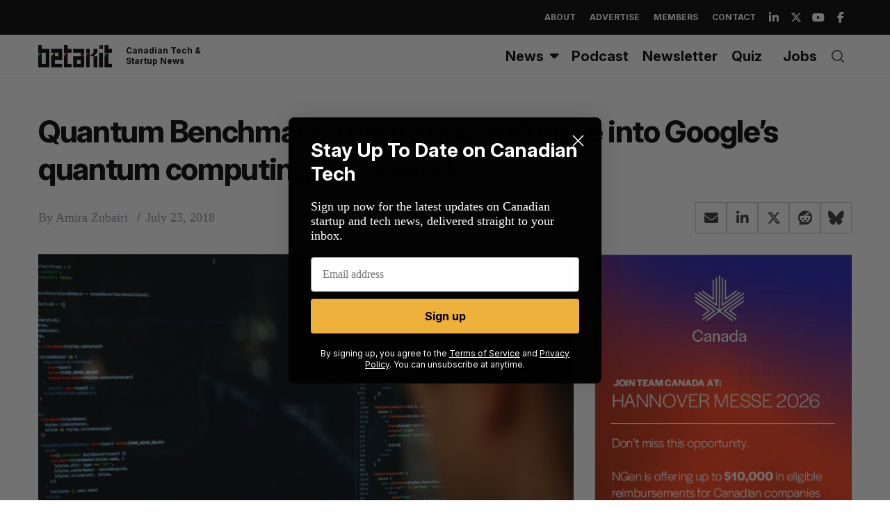

--- FILE ---
content_type: text/html; charset=utf-8
request_url: https://www.google.com/recaptcha/api2/aframe
body_size: 268
content:
<!DOCTYPE HTML><html><head><meta http-equiv="content-type" content="text/html; charset=UTF-8"></head><body><script nonce="y29xB5_3_irGp3JoRZU_AQ">/** Anti-fraud and anti-abuse applications only. See google.com/recaptcha */ try{var clients={'sodar':'https://pagead2.googlesyndication.com/pagead/sodar?'};window.addEventListener("message",function(a){try{if(a.source===window.parent){var b=JSON.parse(a.data);var c=clients[b['id']];if(c){var d=document.createElement('img');d.src=c+b['params']+'&rc='+(localStorage.getItem("rc::a")?sessionStorage.getItem("rc::b"):"");window.document.body.appendChild(d);sessionStorage.setItem("rc::e",parseInt(sessionStorage.getItem("rc::e")||0)+1);localStorage.setItem("rc::h",'1769013109308');}}}catch(b){}});window.parent.postMessage("_grecaptcha_ready", "*");}catch(b){}</script></body></html>

--- FILE ---
content_type: text/css
request_url: https://cdn.betakit.com/wp-content/plugins/trt-post-sponsor/css/style.css?ver=1763226748
body_size: 394
content:
h4.sponsor-message {
  font-size: 21px;
  margin: 22px 0;
  letter-spacing: 0px;
  font-weight: bold;
}

span.sponsor-name {
  padding-left: 20px;
  letter-spacing: 7px;
  text-transform: uppercase;
  font-size: 25px;
  font-weight: 400;
}

#sponsor-box {
  font-size: 90%;
  /*    padding: 10px;
    color: #666;
    background: #eeeff0;
    */
}

#sponsor-box .avatar a {
  display: inline-block;
  max-height: 300px;
}

/*
#sponsor-box .avatar img {
    max-width: 300px;
    height: auto;
}
*/

#sponsor-box .inner {
  padding: 20px;
  border: 1px solid #000;
}

/*
#sponsor-box .sponsor-info,
#sponsor-box .sponsor-social {
    margin-left: 20%;
}
*/

#sponsor-box .sponsor-social {
  margin-top: 20px;
}

#sponsor-box .sponsor-info p {
  margin: 5px 0;
}

.sponsor-social li {
  display: inline-block;
  margin-right: 15px;
  font-size: 80%;
  letter-spacing: 0.2em;
}

@media screen and (max-width: 699px) {
  #sponsor-box .avatar {
    margin: 0 0 25px 0;
    width: 100%;
  }
}

@media (min-width: 300px) {
  #sponsor-box .avatar {
    width: 100%;
    margin-right: 5%;
  }
}

@media (min-width: 700px) {
  #sponsor-box .avatar {
    float: left;
    width: 50%;
    margin-right: 5%;
  }
}

@media (min-width: 751px) {
  #sponsor-box .avatar {
    float: none;
    margin: 0 0 25px 0;
    width: 100%;
  }
}

@media (min-width: 1200px) {
  #sponsor-box .avatar {
    float: left;
    width: 45%;
    margin: 0;
  }
}
